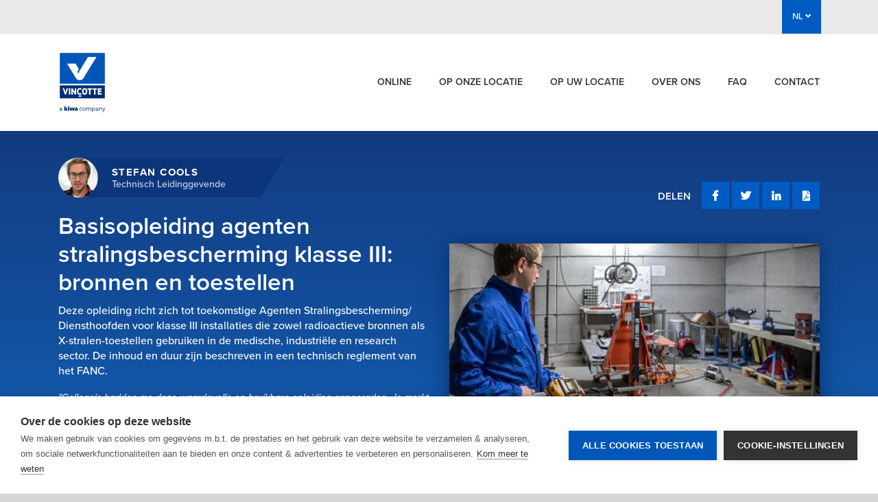

--- FILE ---
content_type: text/html; charset=UTF-8
request_url: https://www.vincotte-academy.be/nl/courses-detail?id=248
body_size: 45714
content:
    <!DOCTYPE html>
<html xmlns="http://www.w3.org/1999/xhtml" lang="nl-BE">
<head>
            <script src="https://cdn.cookiehub.eu/c2/160c0fdb.js"></script>
        <script type="text/javascript">
        document.addEventListener("DOMContentLoaded", function(event) {
        var cpm = {};
        window.cookiehub.load(cpm);
        });
        </script>
    
    
    <script>

        function b64EncodeUnicode(str) {
            // first we use encodeURIComponent to get percent-encoded UTF-8,
            // then we convert the percent encodings into raw bytes which
            // can be fed into btoa.
            return btoa(encodeURIComponent(str).replace(/%([0-9A-F]{2})/g,
                function toSolidBytes(match, p1) {
                    return String.fromCharCode('0x' + p1);
                }));
        }

        function b64DecodeUnicode(str) {
            // Going backwards: from bytestream, to percent-encoding, to original string.
            return decodeURIComponent(atob(str).split('').map(function(c) {
                return '%' + ('00' + c.charCodeAt(0).toString(16)).slice(-2);
            }).join(''));
        }


    </script>

        
    <!-- Google Tag Manager -->
    <script type="text/plain" data-consent="analytics">(function(w,d,s,l,i){w[l]=w[l]||[];w[l].push({'gtm.start':
    new Date().getTime(),event:'gtm.js'});var f=d.getElementsByTagName(s)[0],
    j=d.createElement(s),dl=l!='dataLayer'?'&l='+l:'';j.async=true;j.src=
    'https://www.googletagmanager.com/gtm.js?id='+i+dl;f.parentNode.insertBefore(j,f);
    })(window,document,'script','dataLayer','GTM-PRVPV7S');</script>
    <!-- End Google Tag Manager -->
    <title>Basisopleiding agenten stralingsbescherming klasse III: bronnen en toestellen - Vinçotte Academy</title>
    <meta charset="utf-8" />
    <meta name="viewport" content="width=device-width, initial-scale=1, shrink-to-fit=no">
    <base href="https://www.vincotte-academy.be/" />
    <link rel="stylesheet" href="assets/tether/dist/css/tether.min.css">
    <link rel="stylesheet" href="assets/bootstrap/dist/css/bootstrap.min.css">
    <link rel="stylesheet" href="assets/vincotte/css/animation.css">
    <link rel="stylesheet" href="assets/vincotte/tokenize2.css">
    <link rel="stylesheet" type="text/css" href="//cdnjs.cloudflare.com/ajax/libs/cookieconsent2/3.0.3/cookieconsent.min.css" />
    <link rel="stylesheet" href="https://use.fontawesome.com/releases/v5.1.0/css/all.css">
    <link rel="stylesheet" href="/assets/vincotte/css/vincotte.css?v=4">
    <link rel="stylesheet" href="css/main.css?v=2">
    <link rel="stylesheet" href="css/vincotte-academy.css?v=4">
    <link rel="stylesheet" href="https://use.typekit.net/ovw6ffy.css">

    <meta name="description" content="Basisopleiding agenten stralingsbescherming klasse III: bronnen en toestellen - Vinçotte Academy">

            <script type="text/plain" data-consent="analytics" async src="https://www.googletagmanager.com/gtag/js?id=UA-217371-33"></script>
        <script data-consent="analytics">
            window.dataLayer = window.dataLayer || [];
            function gtag(){dataLayer.push(arguments);}
            gtag('js', new Date());
            gtag('config', 'UA-217371-33');
        </script>
    
    <style>
        html.adminbar-on .stick-to-top {
            top: 45px;
        }
    </style>

    <!-- Start of HubSpot Embed Code -->
        <script type="text/javascript" id="hs-script-loader" async defer src="//js-eu1.hs-scripts.com/145516190.js"></script>
    <!-- End of HubSpot Embed Code -->


    <style>
    .uw-card-side .uw-side-row .lang-circle-container .lang-circle:hover{border:1px solid #135FB3;color:#0e4785;background:#F5B81A;}
</style>

</head>

<body class="">
    
<!-- Google Tag Manager (noscript) -->
<noscript><iframe src="https://www.googletagmanager.com/ns.html?id=GTM-PRVPV7S"
height="0" width="0" style="display:none;visibility:hidden"></iframe></noscript>
<!-- End Google Tag Manager (noscript) -->
<div class="outer-container">
    <div class="nav-container stick-to-top">
        <div class="pre-header ">
            <div class="container">
                <div class="tools">
                    <!--<div id="header-search-form" class="vincotte-hidden expandable-search-bar">
                        <form class="search " action="https://www.vincotte.be/nl/zoeken">
                            <input id="search-bar" type="search" class="search-bar" name="q"
                                   placeholder="Zoeken">
                            <button type="submit"><i class="fa fa-search"></i></button>
                        </form>
                    </div>

                    <button id="header-search-toggle" type="button">
                        <i class="fa fa-search"></i>
                    </button>

                    <a href="https://www.vincotte-academy.be/nl/profile" class="my-account"><i
                            class="fa fa-user"
                            aria-hidden="true"></i> My account
                    </a>-->

                    <ul class="language-switch">

                        <li class="dropdown">
                                                                                                                                                                                                                                                                                                            <a class="nav-link dropdown-toggle" data-toggle="dropdown" href="#" role="button" aria-haspopup="true" aria-expanded="false">
                                NL <i class="fa fa-angle-down" aria-hidden="true"></i>
                            </a>
                            <div class="dropdown-menu">
                                <a class="dropdown-item test" href="https://www.vincotte-academy.be/fr/courses-detail?id=248">FR</a>
                            </div>
                        </li>
                    </ul>
                </div>
            </div>
        </div>

        <div class="header">
            <div class="container">

                <div class="row">
                    <div class="col-1">
                        <a href="https://www.vincotte-academy.be/nl/"><img src="images/Vincotte-kiwa-company-RGB-1.svg" class="logo" alt="Vinçotte" /></a>
                    </div>

                    <div class="nav-tools col-11">
                        <div class="mobile-tools small-only">
                            <!--<a href="#" data-toggle="modal" data-target="#mobile-nav">
                                <i class="fa fa-search" aria-hidden="true"></i>
                            </a>-->
                            <!--<a href="#" data-toggle="modal" data-target="#mobile-nav">
                                <i class="fa fa-user" aria-hidden="true"></i>
                            </a>-->
                            <a href="#" data-toggle="modal" data-target="#mobile-nav">NL &nbsp;
                                <i class="fa fa-angle-down" aria-hidden="true"></i>
                            </a>
                            <a href="#" data-toggle="modal" data-target="#mobile-nav">
                                <i class="fa fa-bars" aria-hidden="true"></i>
                            </a>
                        </div>
                        <ul class="nav main-nav">
                                                                                                                                                                                                                                                                                                                                                                                                                                                    <li class="nav-item">
                                        <a class="nav-link " href="https://www.vincotte-academy.be/nl/courses/online-opleidingen">
                                            Online
                                            <span></span>
                                        </a>
                                    </li>
                                                                                                                                                                                                                                                                                                                                                                                                                                                        <li class="nav-item">
                                        <a class="nav-link " href="https://www.vincotte-academy.be/nl/courses/open-opleidingen">
                                            Op onze locatie
                                            <span></span>
                                        </a>
                                    </li>
                                                                                                                                                                                                                                                                                                                                                                                                                                                        <li class="nav-item">
                                        <a class="nav-link " href="https://www.vincotte-academy.be/nl/courses/in-company-training">
                                            Op uw locatie
                                            <span></span>
                                        </a>
                                    </li>
                                                                                                                                                                                                                                                                                                                                                                                                                                                        <li class="nav-item">
                                        <a class="nav-link " href="https://www.vincotte-academy.be/nl/about-vincotte">
                                            Over ons
                                            <span></span>
                                        </a>
                                    </li>
                                                                                                                                                                                                                                                                                                                                                                                                                                                        <li class="nav-item">
                                        <a class="nav-link " href="https://www.vincotte-academy.be/nl/faq">
                                            FAQ
                                            <span></span>
                                        </a>
                                    </li>
                                                                                                                                                                                                                                                                                                                                                                                                                                                        <li class="nav-item">
                                        <a class="nav-link " href="https://www.vincotte-academy.be/nl/contact">
                                            Contact
                                            <span></span>
                                        </a>
                                    </li>
                                                                                    </ul>
                    </div>
                </div>
            </div>
        </div>

        <!-- Modal -->
        <div class="modal fade" id="mobile-nav" tabindex="-1" role="dialog" aria-labelledby="exampleModalLabel"
             aria-hidden="true">
            <div class="modal-dialog" role="document">
                <div class="modal-content">
                    <div class="modal-body">
                        <div class="top-tools">
                            <ul class="language-switch">
                                <li>
                                    <a class="dropdown-item">NL</a>
                                    <a class="dropdown-item" href="https://www.vincotte-academy.be/fr/courses-detail?id=248">FR</a>
                                </li>
                            </ul>
                            <button type="button" class="close" data-dismiss="modal" aria-label="Close">
                                <i class="fa fa-times" aria-hidden="true"></i>
                            </button>
                        </div>

                        <ul class="nav main-nav">
                                                                                                                                                                                                                                                                                                                <li class="nav-item">
                                    <a class="nav-link " href="https://www.vincotte-academy.be/nl/courses/online-opleidingen">
                                        <span></span>
                                        Online
                                    </a>
                                </li>
                                                                                                                                                                                                                                                                                                                <li class="nav-item">
                                    <a class="nav-link " href="https://www.vincotte-academy.be/nl/courses/open-opleidingen">
                                        <span></span>
                                        Op onze locatie
                                    </a>
                                </li>
                                                                                                                                                                                                                                                                                                                <li class="nav-item">
                                    <a class="nav-link " href="https://www.vincotte-academy.be/nl/courses/in-company-training">
                                        <span></span>
                                        Op uw locatie
                                    </a>
                                </li>
                                                                                                                                                                                                                                                                                                                <li class="nav-item">
                                    <a class="nav-link " href="https://www.vincotte-academy.be/nl/about-vincotte">
                                        <span></span>
                                        Over ons
                                    </a>
                                </li>
                                                                                                                                                                                                                                                                                                                <li class="nav-item">
                                    <a class="nav-link " href="https://www.vincotte-academy.be/nl/faq">
                                        <span></span>
                                        FAQ
                                    </a>
                                </li>
                                                                                                                                                                                                                                                                                                                <li class="nav-item">
                                    <a class="nav-link " href="https://www.vincotte-academy.be/nl/contact">
                                        <span></span>
                                        Contact
                                    </a>
                                </li>
                                                    </ul>

                                            </div>
                </div>
            </div>
        </div>

    </div>

    <div id="top" class="content-container">
                
        
                        
        
        
<style>
    .notification {
        color: #155724;
        background-color: #d4edda;
        border-color: #c3e6cb;
        padding: 20px;
    }

    .uw-coruse-text p {
        margin-top: 1rem;
        margin-bottom: 0 !important;
    }
</style>
<div class="coruse-masthead">
    <div class="container">
        <div class="row">
            <div class="col-12 col-lg-6 order-1 order-lg-1">
                <div class="uw-person">
                    <div class="uw-person-img">
                                                                            <img src="https://www.vincotte-academy.be/uploads/trainer-thumbnails/_trainerThumbnail/stefanc.jpg" alt="creator image">
                                            </div>
                    <div class="uw-name-decr-container uw-name-decr-sizing">
                        <div class="uw-person-background"></div>
                        <div class="uw-name">Stefan Cools</div>
                        <div class="uw-decr">Technisch Leidinggevende</div>
                    </div>
                    <div class="uw-name-decr-container">
                        <div>
                            <div class="uw-name">Stefan Cools</div>
                            <div class="uw-decr">Technisch Leidinggevende</div>
                        </div>
                    </div>
                </div>
                <h1>Basisopleiding agenten stralingsbescherming klasse III: bronnen en toestellen</h1>
                <p class="uw-description">
                    Deze opleiding richt zich tot toekomstige Agenten Stralingsbescherming/ Diensthoofden voor klasse III installaties die zowel radioactieve bronnen als X-stralen-toestellen gebruiken in de medische, industriële en research sector. De inhoud en duur zijn beschreven in een technisch reglement van het FANC.
                </p>

                 
                                                        <p class="uw-review">
                        <span>"Collega&#039;s hadden me deze waardevolle en bruikbare opleiding aangeraden. Je merkt meteen dat Controlatom zeer veel ervaring heeft in stralingsbescherming."</span>
                    </p>
                    <div class="uw-rated">
                                                <fieldset class="rating">
                            <input type="radio" id="star5" name="rating0" value="5"
                                   disabled  /><label
                                    class="full" for="star5" title="Awesome - 5 stars"></label>
                            <input type="radio" id="star4half" name="rating0" value="4 and a half"
                                   disabled checked/><label
                                    class="half" for="star4half" title="Pretty good - 4.5 stars"></label>
                            <input type="radio" id="star4" name="rating0" value="4"
                                   disabled /><label
                                    class="full" for="star4" title="Pretty good - 4 stars"></label>
                            <input type="radio" id="star3half" name="rating0" value="3 and a half"
                                   disabled /><label
                                    class="half" for="star3half" title="Meh - 3.5 stars"></label>
                            <input type="radio" id="star3" name="rating0" value="3"
                                   disabled /><label
                                    class="full" for="star3" title="Meh - 3 stars"></label>
                            <input type="radio" id="star2half" name="rating0" value="2 and a half"
                                   disabled /><label
                                    class="half" for="star2half" title="Kinda bad - 2.5 stars"></label>
                            <input type="radio" id="star2" name="rating0" value="2"
                                   disabled /><label
                                    class="full" for="star2" title="Kinda bad - 2 stars"></label>
                            <input type="radio" id="star1half" name="rating0" value="1 and a half"
                                   disabled /><label
                                    class="half" for="star1half" title="Meh - 1.5 stars"></label>
                            <input type="radio" id="star1" name="rating0" value="1"
                                   disabled /><label
                                    class="full" for="star1" title="Dont like it - 1 star"></label>
                            <input type="radio" id="starhalf" name="rating0" value="half"
                                   disabled /><label
                                    class="half" for="starhalf" title="Dont like it - 0.5 stars"></label>
                        </fieldset>
                        <p class="person-rated">
                            Anne K., 
                        </p>
                    </div>
                                <div class="uw-button-row">
                    <div class="uw-buttons">
                                                                                                                                            <a href="https://www.vincotte-academy.be/nl/in-company?id=248"
                               class="uw-button-white">IN-COMPANY OFFERTE?</a>
                                                <a href="https://www.vincotte-academy.be/nl/export-course-pdf/248"
                           class="uw-button-white">DOWNLOAD INFOFICHE</a>
                    </div>
                                    </div>
            </div>

            <div class="col-12 col-lg-6 order-0 order-lg-1">
                <div class="pre-footer uw-social-container e-learning-container">
                                        <div style="margin-left: auto;">
                        <span>DELEN</span>
                        <ul class="social-media">
                            <li><a href="https://www.facebook.com/pages/Vin%C3%A7otte-Veilig-Wonen-Vivre-en-S%C3%A9curit%C3%A9/575085529193999" target="_blank"><i class="fab fa-facebook-f"></i></a>
                            </li>
                            <li><a href="https://twitter.com/VincotteBelgium" target="_blank"><i class="fab fa-twitter"></i></a>
                            </li>
                            <li><a href="https://www.linkedin.com/showcase/vin%C3%A7otte-academy/" target="_blank"><i class="fab fa-linkedin-in"></i></a>
                            </li>
                            <li><a href="https://www.vincotte-academy.be/nl/export-course-pdf/248" target="_blank"><i class="fas fa-file-pdf"></i></a>
                            </li>
                        </ul>
                    </div>
                </div>
                                                    <div class="video-container">
                                                    <img src="https://www.vincotte-academy.be/uploads/course-visuals/_courseVisual/klasseIII.jpg" alt="video-thumbnail">
                                            </div>
                            </div>
        </div>
    </div>
</div>

    <div class="content-block">
    <div class="top-content">
        <div class="container">
            <div class="row justify-content-between">
                <div class="col-12 col-lg-8 uw-coruse-text order-1 order-lg-0">
                    <h2>Voor wie</h2>
                    <p>Deze tweedaagse opleiding richt zich in de eerste plaats op de toekomstige Agenten Stralingsbescherming/ Diensthoofden voor de klasse III installaties die zowel radioactieve bronnen als X-stralen-toestellen gebruiken en dit zowel voor de medische, de industriële als de research sector.</p>

                    <h2>Inhoud van de opleiding</h2>
                    <p>Tijdens deze opleiding komen volgende aspecten aan bod:</p><ul><li>Begrippen rond radioactiviteit – stralingsbronnen – natuurlijke radioactiviteit</li><li>Dosimetrie</li><li>Biologische effecten van straling</li><li>Meet- toestellen/technieken</li><li>Wetgeving en verantwoordelijkheden</li><li>Basisprincipes van stralingsbescherming</li><li>Toestellen die ioniserende straling uitzenden</li><li>Radioactieve bronnen</li><li>Taken RPO in de praktijk</li><li>Kennistest</li></ul>

                                            <h2>Objectieven</h2>
                        <p>Het Koninklijk Besluit van 6 december 2018 voerde met ingang vanaf 1 januari 2019 een aantal aanpassingen door aan het <i>Algemeen Reglement op de Bescherming tegen de gevaren van Ioniserende Straling</i> (ARBIS). Uiteraard voorzag de regelgever een uitgebreide overgangsperiode, zodat u nog even de tijd heeft om u in regel te stellen met alle vereisten van dit KB.</p><p>Het nieuwe KB heeft vooral een grote impact op de organisatie van de Dienst voor Fysische Controle, die nu verplicht intern moet worden ingericht. Deze interne dienst bestaat minstens uit een diensthoofd en, waar nodig, aangevuld met <i>Agenten voor de Stralingsbescherming</i>. De leden van deze dienst, inclusief het diensthoofd, moeten personeelsleden van uw organisatie zijn. Bespreek dit zeker met uw expert fysische controle, hij zal er u met veel plezier meer uitleg over geven.</p><p>Om de rol van <i>Agent voor de Stralingsbescherming</i> of <i>Hoofd van de Dienst voor Fysische Controle</i> te kunnen vervullen, dient men een gepaste theoretische opleiding te volgen. De inhoud van het opleidingsprogramma en de duur ervan zijn beschreven in een technisch reglement van het FANC, dat gepubliceerd werd op 28 februari 2019.</p>
                    
                                            <h2>Praktische informatie</h2>
                        <ul><li>Een syllabus met praktijkvoorbeelden wordt voorzien voor elke deelnemer</li><li>Elke deelnemer ontvangt een deelname attest</li></ul>
                    
                    <!--
                                                    <h2>Documentatie</h2>
                            <p>Een syllabus met praktijkvoorbeelden wordt voorzien voor elke deelnemer.</p>
                        
                                                    <h2>Certificaten</h2>
                            <p>Elke deelnemer ontvangt een deelname attest</p>
                        -->
                </div>
                <div class="col-12 col-lg-4 order-0 order-lg-1">
                    <div class="uw-card-side">
                        <div class="uw-person-row">
                            <div class="uw-person-img">
                                                                    <img src="https://www.vincotte-academy.be/uploads/trainer-thumbnails/_trainerThumbnail/stefanc.jpg" alt="creator image">
                                                            </div>
                            <span>Hulp nodig? <a
                                        href="https://www.vincotte-academy.be/nl/contact?id=248">Stuur een bericht</a>, <a
                                        href="https://www.vincotte-academy.be/nl/in-company?id=248">vraag een offerte aan</a> of bel ons op <a
                                        href="tel:"></a></span>
                        </div>
                        <div class="row">
                            <div class="col-12">
                                                                    <div class="uw-side-row">
                                        <div class="side-heading">
                                            <svg xmlns="http://www.w3.org/2000/svg" height="24px" viewBox="0 0 24 24"
                                                 width="24px" fill="#000000">
                                                <path d="M0 0h24v24H0V0z" fill="none"/>
                                                <path d="M11.99 2C6.47 2 2 6.48 2 12s4.47 10 9.99 10C17.52 22 22 17.52 22 12S17.52 2 11.99 2zm6.93 6h-2.95c-.32-1.25-.78-2.45-1.38-3.56 1.84.63 3.37 1.91 4.33 3.56zM12 4.04c.83 1.2 1.48 2.53 1.91 3.96h-3.82c.43-1.43 1.08-2.76 1.91-3.96zM4.26 14C4.1 13.36 4 12.69 4 12s.1-1.36.26-2h3.38c-.08.66-.14 1.32-.14 2s.06 1.34.14 2H4.26zm.82 2h2.95c.32 1.25.78 2.45 1.38 3.56-1.84-.63-3.37-1.9-4.33-3.56zm2.95-8H5.08c.96-1.66 2.49-2.93 4.33-3.56C8.81 5.55 8.35 6.75 8.03 8zM12 19.96c-.83-1.2-1.48-2.53-1.91-3.96h3.82c-.43 1.43-1.08 2.76-1.91 3.96zM14.34 14H9.66c-.09-.66-.16-1.32-.16-2s.07-1.35.16-2h4.68c.09.65.16 1.32.16 2s-.07 1.34-.16 2zm.25 5.56c.6-1.11 1.06-2.31 1.38-3.56h2.95c-.96 1.65-2.49 2.93-4.33 3.56zM16.36 14c.08-.66.14-1.32.14-2s-.06-1.34-.14-2h3.38c.16.64.26 1.31.26 2s-.1 1.36-.26 2h-3.38z"/>
                                            </svg>
                                            <span>TAAL</span>
                                        </div>
                                        <p>Deze opleiding is beschikbaar in:</p>
                                        <div class="lang-circle-container">
                                                                                            <div class="lang-circle">
                                                    <a href="https://www.vincotte-academy.be/nl/courses-detail?id=248#subscribe" class="course-language" data-language="fr">
                                                        FR
                                                    </a>
                                                </div>
                                                                                            <div class="lang-circle">
                                                    <a href="https://www.vincotte-academy.be/nl/courses-detail?id=248#subscribe" class="course-language" data-language="nl">
                                                        NL
                                                    </a>
                                                </div>
                                                                                    </div>
                                    </div>
                                
                                                                
                                                                    <div class="uw-side-row">
                                        <div class="side-heading">
                                            <svg xmlns="http://www.w3.org/2000/svg" height="24px" viewBox="0 0 24 24"
                                                 width="24px" fill="#000000">
                                                <path d="M0 0h24v24H0V0z" fill="none"/>
                                                <path d="M12 2C6.48 2 2 6.48 2 12s4.48 10 10 10 10-4.48 10-10S17.52 2 12 2zm0 18c-4.41 0-8-3.59-8-8s3.59-8 8-8 8 3.59 8 8-3.59 8-8 8zm-5.5-2.5l7.51-3.49L17.5 6.5 9.99 9.99 6.5 17.5zm5.5-6.6c.61 0 1.1.49 1.1 1.1s-.49 1.1-1.1 1.1-1.1-.49-1.1-1.1.49-1.1 1.1-1.1z"/>
                                            </svg>
                                            <span>OPLEIDINGSTYPE</span>
                                        </div>
                                        <p>
                                                                                            <span>In-company trainings</span>
                                                                                    </p>
                                    </div>
                                
                                                            </div>
                        </div>
                    </div>
                                    </div>
            </div>
        </div>
    </div>

    <div class="uw-cert-block">
        <div class="container">
            <div class="uw-cert-block-container">
                <div class="row" id="subscribe">
                                            <div class="col-12">
                            <div class="row uw-cert-row">
                                <div class="col-12 col-lg-4 uw-certificate-img">
                                                                                                                                                                                                                                <img alt="Image of certificate" src="https://www.vincotte-academy.be/uploads/education-certificates/academy-deelnemingsattestNL.jpg">
                                                                    </div>
                                <div class="col-12 col-lg-8 uw-certificate-text">
                                    <h2>Neem geen enkel risico in veiligheid</h2>
                                    <p><strong>Ons engagement:</strong></p><ul><li><strong>Praktijkgericht</strong> (met concrete voorbeelden).</li><li><strong>Topopleiding</strong> uit eerste hand ontwikkeld door Vinçotte collega’s die beschikken over een uitgebreide praktijkervaring.</li><li><strong>Trainers</strong> met ruime kennis en ervaring op vlak van stralingsbescherming (ARBIS).</li></ul>
                                </div>
                            </div>
                        </div>
                                        <form action="https://www.vincotte-academy.be/nl/register-form" id="coursesForm" class="courses-form" method="get">
                                                                            
                        <div class="col-12 uw-cert-button-container">
                                                        <a href="https://www.vincotte-academy.be/nl/in-company?id=248"
                               class="uw-button-blue mt-3 mb-0">IN-COMPANY OFFERTE?</a>
                            <a href="https://www.vincotte-academy.be/nl/contact?id=248"
                               class="uw-button-white mt-3 mb-0">STUUR EEN BERICHT</a>
                            <a href="tel:"
                               class="uw-button-white mr-0 mt-3 mb-0">BEL ONS </a>
                        </div>
                    </form>

                    <div class="col-12 uw-note">Prijzen exclusief BTW</div>
                                        <div class="col-12 uw-review-row">
                        <div class="row">
                                                                                            <div class="col-12 col-lg-6 mb-4 first-review">
                                    <div class="uw-card">
    <p>"Collega&#039;s hadden me deze waardevolle en bruikbare opleiding aangeraden. Je merkt meteen dat Controlatom zeer veel ervaring heeft in stralingsbescherming."</p>
    <div class="uw-rated">
        <fieldset class="rating">
            <input type="radio" id="star5" name="rating2141" value="5" disabled  /><label class = "full" for="star5" title="Awesome - 5 stars"></label>
            <input type="radio" id="star4half" name="rating2141" value="4 and a half" disabled checked/><label class="half" for="star4half" title="Pretty good - 4.5 stars"></label>
            <input type="radio" id="star4" name="rating2141" value="4" disabled /><label class = "full" for="star4" title="Pretty good - 4 stars"></label>
            <input type="radio" id="star3half" name="rating2141" value="3 and a half" disabled /><label class="half" for="star3half" title="Meh - 3.5 stars"></label>
            <input type="radio" id="star3" name="rating2141" value="3" disabled /><label class = "full" for="star3" title="Meh - 3 stars"></label>
            <input type="radio" id="star2half" name="rating2141" value="2 and a half" disabled /><label class="half" for="star2half" title="Kinda bad - 2.5 stars"></label>
            <input type="radio" id="star2" name="rating2141" value="2" disabled /><label class = "full" for="star2" title="Kinda bad - 2 stars"></label>
            <input type="radio" id="star1half" name="rating2141" value="1 and a half" disabled /><label class="half" for="star1half" title="Meh - 1.5 stars"></label>
            <input type="radio" id="star1" name="rating2141" value="1" disabled /><label class = "full" for="star1" title="Dont like it - 1 star"></label>
            <input type="radio" id="starhalf" name="rating2141" value="half" disabled /><label class="half" for="starhalf" title="Dont like it - 0.5 stars"></label>
        </fieldset>
        <p class="person-rated">Anne K., </p>
    </div>
</div>                                </div>
                                                    </div>
                    </div>
                </div>
            </div>
        </div>
    </div>

        <div class="uw-next-block">
        <div class="container">
            <div class="row">
                <div class="col-12">
                    <h2>Andere beschikbare opleidingen</h2>
                </div>
                                    
<div class="col-12 col-lg-6 col-xl-3">
    <a href="https://www.vincotte-academy.be/nl/courses-detail?id=35">
        <div class="uw-more-link">
            <div class="uw-card-img-container">
                <img src="https://www.vincotte-academy.be/uploads/course-visuals/_courseVisual/ba4elec.jpg" alt="thumbnail">
            </div>
            <span class="uw-small-heading"></span>
            <p>BA4 gewaarschuwd persoon - elektrische werkzaamheden op lage en zeer lage spanning boek 1</p>
        </div>
    </a>
</div>                                    
<div class="col-12 col-lg-6 col-xl-3">
    <a href="https://www.vincotte-academy.be/nl/courses-detail?id=344">
        <div class="uw-more-link">
            <div class="uw-card-img-container">
                <img src="https://www.vincotte-academy.be/uploads/course-visuals/_courseVisual/online-vca.jpg" alt="thumbnail">
            </div>
            <span class="uw-small-heading"></span>
            <p>E-learning Basis VCA</p>
        </div>
    </a>
</div>                                    
<div class="col-12 col-lg-6 col-xl-3">
    <a href="https://www.vincotte-academy.be/nl/courses-detail?id=400">
        <div class="uw-more-link">
            <div class="uw-card-img-container">
                <img src="https://www.vincotte-academy.be/uploads/course-visuals/_courseVisual/134370/foto-EL22F.jpeg" alt="thumbnail">
            </div>
            <span class="uw-small-heading"></span>
            <p>Niet-huishoudelijke fotovoltaïsche installaties &gt; 30 kVA</p>
        </div>
    </a>
</div>                                    
<div class="col-12 col-lg-6 col-xl-3">
    <a href="https://www.vincotte-academy.be/nl/courses-detail?id=277">
        <div class="uw-more-link">
            <div class="uw-card-img-container">
                <img src="https://www.vincotte-academy.be/uploads/course-visuals/_courseVisual/AREI-brand-elearn.jpg" alt="thumbnail">
            </div>
            <span class="uw-small-heading"></span>
            <p>E-learning AREI 2020: Bescherming Tegen Brand</p>
        </div>
    </a>
</div>                            </div>
        </div>
    </div>
        </div>

        <div class="pre-footer-block uw-pre-footer-block">
        <div class="container uw-z mb-5">
            <div class="row">
                <div class="col-12">
                    <div class="uw-pre-footer-title">Altijd op de hoogte blijven? Schrijf je in op onze nieuwsbrief</div>
                    <div class="uw-email-container">
                        <form method="post">
                            <input type="hidden" name="CRAFT_CSRF_TOKEN" value="do9tKttQKhHyXMjbQGEoexg9KlomVtjKMSLKht4mM_UQeZBasyFqXgH2LFueB0EhyxmgtW0obBRTcl82XGO8pVQWkrTsC3SXfEnlDsd2ODM=">
                            <input type="hidden" name="action" value="vincotteacademy/newsletter/subscribe">
                            <input type="hidden" name="redirect" value="d1c3a32f581eeafb2be4836c3bca6f3a332ceab1a83c9e3da4160c7ec2448d97https://www.vincotte-academy.be/nl/courses-detail?id=248">
                            <input type="email" name="email" class="uw-input-email" placeholder="E-mailadres"/>
                            <button type="submit" class="uw-submit-button">IK SCHRIJF ME IN</button>
                        </form>
                    </div>
                </div>
                <div class="pre-footer-bottom col-12">
                    <span><b>Hulp nodig?</b> Bel ons op <a href="tel:+32 2 674 58 57">+32 2 674 58 57</a> of <a
                                href="https://www.vincotte-academy.be/nl/contact?id=248">stuur een bericht</a></span>
                </div>
            </div>
        </div>
    </div>
    
    <div class="pre-footer">
        <div class="container">
            <div class="row">
                <div class="col-12 col-md-4 logos-footer">
                    <a href="https://www.vincotte-academy.be/nl/subsidies"><img src="https://www.vincotte-academy.be/team-photos/Logo-dienstverlener-KMO-PORTEFEUILLE.png"/></a>
                    <a href="https://www.vincotte-academy.be/nl/subsidies"><img src="https://www.vincotte-academy.be/team-photos/IMG-cheque-formation.jpg"/></a>
                    <a href="https://www.vincotte-academy.be/nl/subsidies"><img src="https://www.vincotte-academy.be/team-photos/Qfor.png"/></a>
                </div>

                <div class="col-12 col-md-4">
                    <ul class="mini-nav">

                                                                        <li><a href="https://www.vincotte-academy.be/nl/contact">Contact</a></li>
                                                <li><a href="https://www.vincotte-academy.be/nl/faq">FAQ</a></li>
                                            </ul>
                </div>

                <div class="col-12 col-md-4 flex-last-but-first">
                    <span>Volg ons</span>
                    <ul class="social-media">
                        <li><a href="https://www.facebook.com/pages/Vin%C3%A7otte-Veilig-Wonen-Vivre-en-S%C3%A9curit%C3%A9/575085529193999" target="_blank"><i class="fab fa-facebook-f"></i></a></li>
                        <li><a href="https://www.linkedin.com/showcase/vin%C3%A7otte-academy/" target="_blank"><i class="fab fa-linkedin-in"></i></a></li>
                    </ul>
                </div>
            </div>
        </div>
        <div class="skew-block"></div>
    </div>

    <div class="footer">
        <div class="container">
            <div class="row">
                <div class="col-12 col-md-12 col-lg-2 text-left">
                    © Vinçotte Academy 2026
                </div>
                <div class="col-12 col-md-12 col-lg-10">
                                                            <a href="https://www.vincotte-academy.be/nl/terms-of-use">Algemene verkoopsvoorwaarden</a>&nbsp;
                                        <a href="https://www.vincotte-academy.be/nl/terms-and-conditions">Wettelijke bepalingen &amp; gebruiksvoorwaarden</a>&nbsp;
                                        <a href="https://www.vincotte-academy.be/nl/privacy-policy">Privacybeleid</a>&nbsp;
                                        <a href="https://www.vincotte-academy.be/nl/administratieve-voorwaarden">Administratieve voorwaarden</a>&nbsp;
                                    </div>
            </div>
        </div>
    </div>
</div>
<script src="assets/jquery/dist/jquery.min.js"></script>
<script src="assets/tether/dist/js/tether.min.js"></script>
<script src="assets/popper/popper.min.js"></script>
<script src="assets/bootstrap/dist/js/bootstrap.min.js"></script>
<script src="assets/vincotte/tokenize2.js"></script>
<script src="assets/main.js?v55"></script>

        <script src="https://www.vincotte-academy.be/assets/vincotte/js/course-detail.js?v36"></script>
        <script>
            var cpEditUrl = "https://www.vincotte-academy.be/manage-content/entries/masterdata/829-basisopleiding-agenten-stralingsbescherming-klasse-iii-bronnen-en-toestellen?site=default";
            $( document ).ready(function() {
                if (cpEditUrl) {
                    $('.adminbar__has_icon').each(function() {
                        let url = $(this).prop('href');
                        if (url.indexOf('/entries/coursesDetail/') !== -1) {
                            $(this).prop('href', cpEditUrl);
                        }
                    });
                }

                $('.course-language').click(function() {
                    let lang = $(this).data('language');
                    $('#lang_select_' + lang).prop("checked", true).click();
                });
            });
        </script>
    </body>
</html>


--- FILE ---
content_type: text/css
request_url: https://www.vincotte-academy.be/assets/vincotte/tokenize2.css
body_size: 3636
content:
.tokenize > .tokens-container {
    position: relative;
    list-style: none;
    padding: 0 0 5px 5px;
    height: auto;
    min-height: 34px;
    cursor: text;
}

.tokenize.focus > .tokens-container {
    outline: 0;
    border-color: #66afe9;
    -webkit-box-shadow: inset 0 1px 1px rgba(0,0,0,.075),0 0 8px rgba(102,175,233,.6);
            box-shadow: inset 0 1px 1px rgba(0,0,0,.075),0 0 8px rgba(102,175,233,.6);
}

.tokenize > .tokens-container.input-sm {
    padding: 0 0 4px 4px;
    min-height: 30px;
}

.tokenize > .tokens-container.input-lg {
    padding: 0 0 9px 9px;
    min-height: 46px;
}

.tokenize > .tokens-container > .token {
    padding: 0 1.2em 0 5px;
    background-color: #eff2f7;
    -webkit-border-radius: 2px;
       -moz-border-radius: 2px;
            border-radius: 2px;
}

.tokenize > .tokens-container > .token,
.tokenize > .tokens-container > .placeholder,
.tokenize > .tokens-container > .token-search {
    border: 1px solid #cdd5e3;
    display: inline-block;
    margin: 5px 5px 0 0;
    position: relative;
    vertical-align: middle;
}

.tokenize.sortable > .tokens-container > .token {
    cursor: move;
}

.tokenize.single > .tokens-container > .token {
    display: block;
    border-color: #fff;
    background-color: transparent;
}

.tokenize.sortable > .tokens-container > .token.shadow {
    border-color: #ccc;
    background-color: #ccc;
    filter: alpha(opacity=50);
    opacity: .2;
}

.tokenize > .tokens-container > .placeholder,
.tokenize > .tokens-container > .token-search {
    padding: 0;
    border-color: #fff;
}

.tokenize > .tokens-container > .placeholder {
    color: #ccc;
}

.tokenize > .tokens-container > .token-search > input {
    padding: 0;
    margin: 0;
    line-height: 1em;
    border: 1px solid #fff;
    background: transparent;
    border-left: none;
    border-right: none;
    outline: none;
    width: 100%;
}

.tokenize > .tokens-container > .token-search > input::-ms-clear {
    display: none;
}

.tokenize > .tokens-container.input-sm > .placeholder,
.tokenize > .tokens-container.input-sm > .token-search,
.tokenize > .tokens-container.input-sm > .token {
    margin: 4px 4px 0 0;
}

.tokenize > .tokens-container.input-lg > .placeholder,
.tokenize > .tokens-container.input-lg > .token-search,
.tokenize > .tokens-container.input-lg > .token {
    margin: 9px 9px 0 0;
}

.tokenize > .tokens-container > .token.pending-delete {
    background-color: #5b72a4;
    border-color: #425c96;
    color: #fff
}

.tokenize > .tokens-container > .token > .dismiss {
    position: absolute;
    right: 5px;
    color: #a9b9d8;
    text-decoration: none;
    cursor: pointer;
}

.tokenize > .tokens-container > .token > .dismiss:after {
    content: "×";
}

.tokenize > .tokens-container > .token.pending-delete > .dismiss {
    color: #aaa;
}

.tokenize-dropdown {
    position: absolute;
    display: none;
}

.tokenize-dropdown > .dropdown-menu {
    min-height: 10px;
    width: 100%;
    display: block;
    margin: -1px 0 0 0;
    visibility: visible;
    opacity: 1;
}

.tokenize-dropdown > .dropdown-menu li {
    cursor: pointer;
}

.tokenize-dropdown > .dropdown-menu li > a .tokenize-highlight {
    font-weight: bold;
}

.tokenize-dropdown > .dropdown-menu li.locked {
    padding: 3px 20px;
    color: #333;
    white-space: nowrap;
}

.tokenize-dropdown > .dropdown-menu li.locked,
.tokenize-dropdown > .dropdown-menu li > a {
    text-overflow: ellipsis;
    overflow-x: hidden;
}

.tokenize-dropdown > .dropdown-menu li:not(.active) a:hover,
.tokenize-dropdown > .dropdown-menu li:not(.active) a:focus {
    background-color: transparent;
}

--- FILE ---
content_type: text/css
request_url: https://www.vincotte-academy.be/css/vincotte-academy.css?v=4
body_size: 27018
content:
:root {
    --color-green: #27ae60;
    --color-red: #c0392b;
}

.notification {
    display: block;
    padding: 1rem 0;
    color: white;
    font-weight: 600;
}

.notification--notice {
    background-color: var(--color-green);
}

.notification--error {
    background-color: var(--color-red);
}

strong em {
    font-weight: 700 !important;
}

h1 {
    line-height: 34px;
}

h5 {
    color: #002B77;
    font-size: 18px;
    line-height: 24px;
    margin-bottom: 5px;
}

.clearfix::after {
    content: "";
    display: table;
    clear: both;
}

.remove-participant {
    float: right;
    display: inline-block;
    border: 1px solid #002B77;
    padding: 10px 20px;
    color: #002B77;
}

#participants-block {
    margin-top: 20px;
}

#participants-block h2 {
    float: left;
    margin-bottom: 20px;
}

.participant_chosenLanguage {
    width: 100%;
}

.language-switch {
    height: 50px;
}

.intro p {
    text-align: left !important;
}

.content-center {
    text-align: center;
}

.home-choose {
    background: #0057B8;
    display: flex;
    justify-content: space-between;
    flex-direction: column;
    margin-bottom: 20px;
}

.home-choose-blocks {
    display: flex;
    align-items: stretch;
}

.home-choose-blocks .col-12 {
    display: flex;
    align-items: stretch;
}

/*---IE11 specific CSS---*/
@media screen and (-ms-high-contrast: active), screen and (-ms-high-contrast: none) {
    .home-choose-blocks .col-12 {
        display: block !important;
    }
}

.home-choose-inner {
    padding: 20px;
}

.home-choose-title {
    color: #FFF;
    font-size: 22px;
    font-weight: 600;
    text-align: center;
    margin-bottom: 20px;
}

.home-choose-text p {
    font-size: 17px;
    line-height: 24px;
    color: #FFF;
    margin: 0;
    text-align: left;
}

.home-choose a {
    background: #F5B81A;
    display: block;
    padding: 20px;
    font-size: 17px;
    color: #002B77;
    font-weight: 600;
    display: flex;
    justify-content: space-between;
    align-items: center;
}

.calendar-view-all {
    text-transform: uppercase;
    font-size: 13px;
    font-weight: 600;
    text-align: left;
    margin-bottom: 10px;
}

.calendar-view-all select {
    font-size: 13px;
    height: 30px !important;
    margin-left: 15px;
}

.calendar-item {
    background: #FFF;
    color: #777;
    transition: all 0.2s ease;
    cursor: pointer;
    margin-bottom: 20px;
}

.calendar-item:hover {
    box-shadow: 0px 0px 50px -10px rgba(0, 0, 0, 0.75);
}

.calendar-item-date {
    background: #F5B81A;
    padding: 10px;
    text-align: center;
    color: #002B77;
    text-transform: uppercase;
    width: 100%;
}

.calendar-item-date span {
    font-size: 32px;
    font-weight: 600;
    display: block;
    line-height: 36px;
}

.calendar-item-title-details {
    padding: 20px 40px 20px 20px;
    width: 100%;
}

.calendar-item-title {
    padding-bottom: 5px;
    color: #002B77;
    font-weight: 600;
    font-size: 19px;
}

.calendar-item-details {
    font-size: 13px;
    line-height: 21px;
}


.calendar-item-register a {
    background: #0057B8;
    color: #FFF;
    text-transform: uppercase;
    padding: 15px 20px;
    display: block;
    width: 100%;
    text-align: center;
}

.cta-blocks {
    background: #FFF;
    padding: 60px 0;
}

.cta-thumbnail {
    height: 200px;
    overflow: hidden;
    position: relative;
    margin-bottom: 20px;
}

.cta-thumbnail .thumb1 {
    background: url(../images/cta-placeholder1.png) no-repeat top left;
    background-size: cover;
    height: 100%;
    width: 100%;
    transition: all .5s;
    cursor: pointer;
}

.cta-thumbnail .thumb2 {
    background: url(../images/cta-placeholder2.png) no-repeat top left;
    background-size: cover;
    height: 100%;
    width: 100%;
    transition: all .5s;
    cursor: pointer;
}

.cta-thumbnail:hover .thumb1,
.cta-thumbnail:focus .thumb1 {
    transform: scale(1.2);
}

.cta-thumbnail:hover .thumb2,
.cta-thumbnail:focus .thumb2 {
    transform: scale(1.2);
}

.cta-thumbnail:hover .thumb3,
.cta-thumbnail:focus .thumb3 {
    transform: scale(1.2);
}

.cta-thumbnail .cta-title {
    position: absolute;
    color: #FFF;
    top: 0;
    font-weight: 600;
    font-size: 24px;
    width: 100%;
    text-align: center;
    padding-top: 80px;
}

.cta-thumbnail .cta-title:hover {
    cursor: pointer;
}

.top-courses {
    background: #F5F5F5;
    padding: 60px 0;
}

.top-courses-list {
    background: #FFF;
    padding: 40px;
    box-shadow: 0px 0px 50px -10px rgba(0, 0, 0, 0.75);
}

.top-courses-item {
    width: 100%;
    float: left;
    border-bottom: 1px dashed #EAEAEA;
    padding: 15px 0;
}

.top-courses-item.last {
    border-bottom: 0;
    padding-bottom: 0;
}

.top-courses-number {
    background: #002B77;
    color: #FFF;
    font-size: 21px;
    font-weight: 600;
    display: inline-block;
    border-radius: 50%;
    width: 40px;
    height: 40px;
    text-align: center;
    align-items: center;
    float: left;
    margin-right: 20px;
    justify-content: center;
    display: none;
}

.top-courses-title {
    font-weight: 600;
}

.top-courses-title a:hover {
    color: #002B77;
}

.logos-footer img {
    max-height: 60px;
    margin: 0 5px 0 0;
}

.pre-footer {
    padding: 30px 0 !important;
}

.pre-footer-block {
    /*background: #0057B8;*/
    padding: 30px 0;
    text-align: center;
    color: #FFF;
}

.pre-footer-title {
    font-weight: 500;
    font-size: 28px;
    margin-bottom: 10px;
}

.pre-footer-descr {
    font-weight: 300;
    font-size: 18px;
    color: #A6B9DA;
    margin-bottom: 20px;
}

.pre-footer-descr strong {
    color: #FFF;
}

.pre-footer-block a {
    border: 1px solid #FFF;
    color: #FFF;
    text-transform: uppercase;
    font-size: 13px;
    font-weight: 600;
    padding: 15px 0;
    width: 100%;
    margin-bottom: 10px;
    display: inline-block;
    text-align: center;
}

.pre-footer-block a:hover {
    background: #FFF;
    color: #0057B8;
}

.pre-footer-block a .fas {
    margin-left: 15px;
    margin-top: 2px;
    display: inline-block;
}

.online-class {
    display: flex;
    margin: 0 0 20px 0;
}

.online-class a {
    display: inline-block;
    padding: 7px 10px 5px 10px;
    background: #F5B81A;
    border-bottom: 2px solid #F5B81A;
    color: #002B77;
    font-weight: 600;
    flex-grow: 1;
    text-align: center;
    display: flex;
    justify-content: center;
    width: 50%;
}

.online-class a.active {
    border-bottom: 2px solid #002B77;
}

.online-class a:hover {
    border-bottom: 2px solid #002B77;
}

.online-class a:first-of-type {
    margin-right: 5px;
}

.online-class a svg {
    margin-right: 5px;
}

.solutions-list-container .solutions-list-body .card-header a.active {
    color: #A6B9DA;
}

.solutions-list-body {
    background: url(../images/big-blue-skew.svg) no-repeat;
    background-size: cover;
}

.content-search {
    padding: 0 0 40px 0;
    background: #FFF;
}

.search-course {
    padding: 20px;
    background: #F5F5F5;
}

.search-course .form-check-input {
    margin-left: 0;
    margin-top: 0.35em;
}

.search-course h3 {
    font-size: 18px;
    margin-top: 20px;
    margin-bottom: 5px;
}

.form-actions {
    margin-top: 20px;
    display: flex;
    justify-content: space-between;
}

.form-actions .btn {
    background: #0057B8;
    border: 1px solid #0057B8;
    color: #FFF;
    text-transform: uppercase;
    padding: 15px 20px;
    display: block;
    font-size: 13px;
}

.form-actions .btn-cancel {
    border: 1px solid #0057B8;
    color: #0057B8;
    background: none;
}

.form-actions .btn-cancel:hover {
    border: 1px solid #0057B8;
    color: #FFF;
    background: #0057B8;
}

.form-actions .btn-primary {
    width: 150px;
}

.form-actions .btn-primary:hover {
    background: #002B77;
    border: 1px solid #002B77;
}

.form-actions .btn-primary .fas {
    margin-left: 15px;
}

.results-pages {
    padding-bottom: 20px;
    font-weight: 400;
}

.results-pages .col-12 {
    align-content: center;
    align-items: center;
    display: flex;
}

.has-pagination {
    display: flex;
    justify-content: flex-end;
}

.results-pages ul.pagination {
    margin: 0;
}

.results-pages ul.pagination li:last-of-type a {
    margin: 0;
}

.course-result {
    background: #F9F9F9;
    padding: 20px;
    margin-bottom: 20px;
    border-left: 2px solid #002B77;
}

.course-category {
    font-weight: 400;
    margin-bottom: 10px;
    color: #002B77;
    font-size: 13px;
}

.course-name a {
    font-size: 18px;
    font-weight: 600;
    margin-bottom: 10px;
    display: block;
}

.tags .fa {
    font-size: 13px;
}

.course-languages, .course-location {
    color: #333;
}

.valign-top {
    display: flex;
    justify-content: center;
    flex-direction: column;
}

a.btn-register, a.btn-info {
    background: #0057B8;
    color: #FFF;
    text-transform: uppercase;
    padding: 15px 20px;
    display: block;
    width: 150px;
    margin-top: 10px;
    float: left;
    text-align: center;
}

a.btn-info-wider {
    width: 188px;
}

.faq-block {
    padding: 20px;
    background: #F5F5F5;
}

.accordion .card {
    border: 0;
    border-radius: 0;
}

.accordion .card-header {
    border-radius: 0;
    background: #F5B81A;
    padding: 0;
}

.accordion .card-header a {
    color: #FFF;
    font-weight: 400;
    padding: 10px 20px;
    width: 100%;
    display: flex;
    justify-content: space-between;
    align-items: center;
    font-size: 17px;
}

.accordion .card-header a:hover {
    color: #FFF;
}

.accordion .card-body {
    font-size: 17px;
}

.course-stuff {
    margin-bottom: 10px;
}

.courses-detail {
    display: none;
}

.nav-pills {
    margin-top: 20px;
}

.course-detail-category {
    background: #F5F5F5;
    display: inline-block;
    padding: 5px 10px;
    margin-bottom: 30px;
    color: #002B77;
    width: 100%;
    font-size: 15px;
}

.course-detail-somethingelse {
    display: none;
}

.course-detail-somethingelse .fas {
    display: inline-block;
    color: #0057B8;
    margin-right: -4px;
}

.course-detail-somethingelse-2 {
    display: inline-block;
    border: 1px solid #0057B8;
    color: #0057B8;
    padding: 5px 10px;
}

.course-detail-somethingelse-2:hover {
    background: #0057B8;
}

.course-detail-somethingelse-2:hover a {
    color: #FFF;
}

.course-detail-languages {
    font-weight: 400;
    color: #002B77;
}

.tab-pane h4 {
    font-size: 21px;
    font-weight: 600;
    margin: 0;
    color: #002B77;
}

#register-course .form-check {
    display: flex;
    align-items: center;
    color: #002B77;
    padding: 15px 0;
    border-bottom: 1px solid #FFF;
    font-weight: 400;
    justify-content: space-between;
    flex-direction: column;
}

#register-course input[type=radio] {
    margin-right: 10px;
}


.course-register-price {
    font-weight: 600;
    width: 100%;
    text-align: left;
}

.course-register-location {
    width: 100%;
}

.course-register-dates {
    width: 100%;
}

.course-register-language {
    width: 100%;
}

#register-course .fas, #register-course .far {
    color: #F5B81A;
}

#register-course a {
    border: 1px solid #0057B8;
    color: #0057B8;
    text-transform: uppercase;
    font-size: 13px;
    font-weight: 600;
    padding: 15px 0;
    width: 300px;
    margin-bottom: 10px;
    display: inline-block;
    text-align: center;
    margin: 0 auto;
    margin-top: 20px;
}

#register-course a:hover {
    background: #0057B8;
    color: #FFF;
}

#register-course a .fas {
    color: #0057B8;
    margin-left: 10px;
}

#register-course a:hover .fas {
    color: #FFF;
}

.cross-sell-blocks {
    background: #FFF;
    padding: 40px 0;
}

.cross-sell-blocks h2 {
    margin-bottom: 20px;
}

.related-course {
    background: #F5F5F5;
    padding: 20px;
}

.related-course-title {
    font-weight: 600;
    margin-bottom: 20px;
}

.related-course {
    display: flex;
    justify-content: space-between;
    flex-direction: column;
    width: 100%;
    margin-bottom: 20px;
}

.related-course .tags {
    margin: 0;
    line-height: 17px;
}

.related-course .tags i.fa {
    display: block;
    margin-bottom: 5px;
}

.related-course .tags a {
    text-decoration: none;
    font-weight: 300;
}

.cross-sell-blocks .col {
    display: flex;
    align-items: stretch;
}

.related-course-cta {
    background: #0057B8;
    width: 100%;
    display: flex;
    justify-content: center;
    align-items: center;
    padding: 20px 0;
}

.related-course-cta a {
    color: #FFF;
    font-size: 24px;
}

.related-course-cta a i.fas {
    margin-left: 10px;
}

.stick-to-top {
    /*position: fixed;
    height: 170px;
    width: 100%;
    top: 0;
    z-index: 100000;*/
}

.top-content {
    padding: 20px 0 0 0;
}

.shape {
    background: #F5B81A url(../images/white-corner.svg) no-repeat 100% -1px;
    padding: 25px 125px 25px 25px;
    background-size: auto 100%;
}

/*---IE11 specific CSS---*/
@media screen and (-ms-high-contrast: active), screen and (-ms-high-contrast: none) {
    .shape {
        background: #F5B81A;
    }
}

.shape-title {
    color: #FFF;
    text-transform: uppercase;
    font-weight: 600;
}

.shape-more {
    color: #FFF;
}

.shape-more a {
    color: #FFF;
}

.content-block ul {
    font-size: 17px;
    line-height: 24px;
}

.shape a.quote {
    border: 1px solid #FFF;
    color: #FFF;
    text-transform: uppercase;
    font-size: 13px;
    font-weight: 600;
    padding: 10px;
    display: inline-block;
    text-align: left;
    margin-top: 15px;
}

.shape a.quote:hover {
    background: #FFF;
    color: #F5B81A;
}

.register-summary {
    background: #0057B8;
    padding: 20px;

}

.register-summary-title {
    text-transform: uppercase;
    font-weight: 600;
    color: #F5B81A;
    font-size: 17px;
}

.register-summary ul {
    margin-top: 1rem;
    color: #FFF;
    font-weight: 300;
    list-style-type: none;
}

.register-summary ul li::before {
    content: "▪";
    color: #F5B81A;
    display: inline-block;
    width: 1em;
    margin-left: -1em
}

div.form-group.required-empty {
    background: url(/assets/vincotte/images/red-check.png) center right 15px no-repeat #FFF;
    border: 1px solid #dc3545;
}

select.required-empty {
    background: url(/assets/vincotte/images/red-check.png) center right 15px no-repeat #FFF;
    border: 1px solid #dc3545;
}

.inline-form-form {
    margin-top: 20px;
}

.inline-form-form h2 {
    margin-top: 20px;
}

.inline-form-form .form-check-label {
    padding-left: 0;
}

.inline-form-form button {
    background: url(../images/button-skew.png) 35px -15px no-repeat #0057B8;
    color: #FFF;
    text-transform: uppercase;
    border: 0;
    font-size: 13px;
    font-weight: 500;
    padding: 15px 20px;
    min-width: 200px;
    text-align: left;
}

.inline-form-form button i.fa {
    float: right;
    margin-top: 2px;
    font-weight: 600;
}

.submit-row {
    text-align: center;
}

a.yellow-action {
    background: #F5B81A;
    padding: 10px 20px;
    display: inline-block;
    color: #002B77;
}

.summary-register {
    background: #002B77;
    margin-top: 40px;
    margin-bottom: 40px;
    padding: 20px;
    font-weight: 600;
    color: #FFF;
    text-transform: uppercase;
}

.confirm-left {
    text-align: center;
    padding-top: 40px;
    padding-bottom: 40px;
}

button.large {
    min-width: 250px;
}

.confirm-left ul {
    list-style-type: none;
}

.confirm-left ul li::before {
    content: "▪";
    color: #F5B81A;
    display: inline-block;
    width: 1em;
    margin-left: -1em
}

.content-with-sidebar {
    padding: 20px;
}

.team-member {
    margin-bottom: 20px;
}

.team-member img {
    margin-bottom: 10px;
    border: 1px solid #F7F7F7;
}

.team-member-name {
    color: #002B77;
    font-weight: 600;
    font-size: 18px;
    margin-bottom: -5px;
}

.team-member-function {
    font-size: 14px;
}

.inline-form-form.lefted {
    text-align: left;
    margin-top: 0;
    background: #F5F5F5;
    padding: 60px 0;
}

.profile-links ul {
    font-size: 15px !important;
}

.profile-links li i.fas {
    margin-right: 10px;
    width: 15px;
}

.profile-box {
    border: 1px solid #F5F5F5;
    padding: 20px;
    margin-bottom: 20px;
}

.profile-box h2 {
    margin-bottom: 20px;
}

.profile-box textarea {
    width: 100%;
    display: block;
}

.tool-box {
    text-align: right;
}

.title-row {
    background: #D5D5D5;
    padding: 10px;
    font-weight: 500;
    color: #002B77;
}

.multi-upload-note {
    background: #D5D5D5;
    color: #FFF;
    padding: 20px;
    margin-top: 40px;
}

.multi-upload-note h3 {
    color: #FFF;
}

.multi-upload-note p {
    color: #FFF;
    font-size: 15px;
}

.multi-upload-note a {
    color: #FFF;
    text-decoration: underline;
}

.multi-upload-note .col-6 {
    align-items: center;
    align-content: center;
    display: flex;
}

.multi-upload-note .col-6:last-of-type {
    justify-content: flex-end;
}

.myaccount .service-tabs .nav-item {
    width: 50%;
}

.custom-select {
    width: 100%;
}

.filter-yes {
    margin-top: 10px;
}

.my-course {
    background: #F5F5F5;
    padding: 20px;
    margin-top: 20px;
}

.my-course-title {
    color: #002B77;
    font-weight: 600;
    font-size: 18px;
    margin-bottom: 10px;
    line-height: 21px;
}

.my-course-details {
    display: flex;
    margin-bottom: 20px;
}

.my-course-detail {
    background: #F5B81A;
    color: #002B77;
    font-weight: 400;
    font-size: 13px;
    text-transform: uppercase;
    padding: 5px 10px;
    margin-right: 2px;
}

.my-course-participants span {
    color: #002B77;
    font-weight: 400;
    text-transform: uppercase;
}

.service-intro ul {
    margin-top: 20px;
}

.service-intro p {
    margin-bottom: 1rem;
}

.current-section {
    font-size: 22px;
    padding: 20px;
}

.logos img {
    margin-right: 20px;
    height: 100px;
}

.main-content ul {
    line-height: 28px;
}

.solutions-list-container .solutions-list-body .card.active a span {
    color: #a7bad9;
}

.subnav ul li.active a {
    color: #a7bad9;
}

.banner-slogan {
    height: 115px;
    background: url(../page-banner/cover-banner-v2.jpg) top left;
}


.banner-slogan-wrapper {
    color: #FFF;
    font-size: 21px;
    line-height: 29px;
    font-weight: 300;
    padding-top: 28px;
}

.banner-slogan-wrapper span {
    font-weight: 600;
}

.address-box {
    font-size: 15px;
}

.address-box p {
    font-size: 15px;
    line-height: 1.5;
}

.contact-title {
    font-weight: 600;
    color: #002B77;
}

.card-header .btn-link {
    color: #FFF;
    font-weight: 600;
    text-transform: uppercase;
    width: 100%;
    text-align: left;
}

.card-header .btn-link:hover, .card-header .btn-link:focus {
    background: none;
    text-decoration: none;
    cursor: pointer;
}

.icon-thing {
    display: flex;
    font-size: 15px;
    margin-bottom: 15px;
}

.icon-thing img {
    margin-top: -10px;
}

.icon-text span {
    color: #0057B8;
    text-transform: uppercase;
    font-weight: 600;
    display: block;
}

.icon-text p {
    font-size: 15px;
}

.independent-label {
    font-weight: bold;
    margin-bottom: 5px;
    color: #002B77;
    margin-top: 10px;
}

.independent-value {
    display: flex;
}

.independent-value .form-group {
    width: 49%;
}

.independent-value .form-group:first-of-type {
    margin-right: 2%;
}

.form-group.inline {
    float: left;
    width: 40%;
}

.inline-form-form p {
    font-size: 15px;
}

.medicallySuited-data .required-empty {
    background: none !important;
    border: none !important;
}

.medicallySuited-data .required-empty .bg-danger {
    padding: 10px;
    margin-top: 10px;
}


@media (min-width: 576px) {
    .banner-slogan {
        background-size: cover;
    }
}

@media (min-width: 768px) {
    .banner-slogan {
        height: 155px;
    }

    .banner-slogan-wrapper {
        font-size: 28px;
        line-height: 32px;
        padding-top: 45px;
    }

    .top-content {
        padding: 50px 0 0 0;
    }

    .home-choose {
        margin-bottom: 0px;
    }

    .calendar-item {
        display: flex;
    }

    .calendar-view-all {
        text-align: right;
        margin-bottom: 0;
    }

    .calendar-item-date {
        float: left;
        justify-content: center;
        display: flex;
        flex-direction: column;
        font-size: 13px;
        width: 15%;
        padding: 10px;
    }

    .calendar-item-register {
        align-content: center;
        align-items: center;
        display: flex;
        justify-content: flex-end;
        margin: 0 !important;
        padding: 20px 20px 20px 0;
        width: 25%;
    }

    .calendar-item-title-details {
        width: 60%;
    }

    .cta-thumbnail {
        margin-bottom: 0;
    }

    .top-courses-number {
        display: flex;
    }

    .pre-footer-block a {
        width: 250px;
        margin-bottom: 0;
    }

    .calendar-item-register a {
        width: 150px;
    }

    a.btn-register {
        margin-top: 0px;
        float: right;
    }

    a.btn-info {
        margin-top: 0px;
        float: right;
    }

    .courses-detail {
        display: block;
    }

    .faq-block {
        padding: 60px;
    }

    .course-register-price {
        width: 20%;
        text-align: right;
    }

    .course-register-location {
        width: 20%;
    }

    .course-register-dates {
        width: 30%;
    }

    .course-register-language {
        width: 15%;
    }

    .course-places-available {
        width: 15%;
    }

    .related-course-cta {
        padding: 20px;
    }

    .related-course {
        margin-bottom: 0px;
    }

    #register-course .form-check {
        flex-direction: row;
    }

    .content-with-sidebar {
        padding: 50px;
    }
}

@media (min-width: 992px) {
    .stick-to-top {
        position: fixed;
        width: 100%;
        z-index: 1000000;
        max-width: 1600px;
        border-bottom: 1px solid #F7F7F7;
    }

    .content-container {
        padding-top: 170px;
    }

    .banner-slogan {
        height: 200px;
    }

    .banner-slogan-wrapper {
        padding-top: 70px;
    }

    .calendar-item-date {
        padding: 20px;
        font-size: 14px;
    }

    .service-tabs .nav-item {
        width: 33.33%;
    }

    .course-detail-somethingelse {
        display: inline-block;
    }

    .top-content {
        padding: 50px 0 50px 0;
    }

    .pre-footer-block {
        background: #0057B8 url(../images/footer-main-2.png) no-repeat center right !important;
        padding: 90px 0;
        text-align: left;
    }

}

@media (min-width: 1200px) {
    .banner-slogan {
        height: 250px;
        background: url(../page-banner/cover-banner-v2.jpg) top left;
    }

    .banner-slogan-wrapper {
        font-size: 32px;
        line-height: 45px;
        padding-top: 80px;
    }
}

input.readonly, select.readonly {
    background-color: #eee !important;
    pointer-events: none;
}

.hidden {
    display: none !important;
}

.nav-tools .main-nav .nav-item a.active {
    display: flex;
    justify-content: center;
    border-bottom: 2px solid #0057B8;
    color: #0057B8;
}

.nav-tools .main-nav .nav-item a.active span {
    position: absolute;
    bottom: 16px;
    width: 6px;
    height: 6px;
    background: #005bbb;
    border-radius: 100px;
    display: none;
}

#mobile-nav .main-nav .nav-item a.active {
    display: flex;
    align-items: center;
    justify-content: center;
    gap: 8px;
}

#mobile-nav .main-nav .nav-item a.active span {
    width: 6px;
    height: 6px;
    background: #005bbb;
    border-radius: 100px;
    display: none;
}

.uw-card-side .uw-side-row svg {
    fill: #0057B8;
}

.uw-coruse-text ul li:before {
    color: #0057B8;
}

.coruse-masthead .uw-button-white {
    padding: 20px;
}

.coruse-masthead .uw-button-yellow {
    padding: 20px;
}

.coruse-masthead .uw-button-yellow {
    background: #FFFFFF;
    color: #002D72;
    text-align: center;
}

.coruse-masthead .uw-button-yellow:hover {
    background: #EAEAEA;
    color: #002D72;
}

.coruse-masthead .uw-button-white {
    background: #002D72;
    color: #FFFFFF;
    text-align: center;
}

.coruse-masthead .uw-button-white:hover {
    background: #333333;
    color: #FFFFFF;
}

.uw-cert-block .uw-button-yellow {
    background: #0057B8;
    color: white;
}

.uw-cert-block .uw-button-yellow:hover {
    background: #0068dc;
}

.uw-pre-footer-block .uw-submit-button {
    background: #002D72;
    color: #FFFFFF;
}

.uw-pre-footer-block .uw-submit-button:hover {
    background: #002D72;
    color: #EAEAEA;
}

.uw-card-side .uw-side-row .lang-circle-container .lang-circle:hover {
    border: 1px solid #EAEAEA !important;
    color: #333333 !important;
    background: #EAEAEA !important;
}

.btn-info:hover {
    color: #fff;
    background-color: #002D72;
    border-color: #002D72;
}

h1:after {
    background-color: #0057B8;
}

.content-search {
    padding-top: 40px;
}

.contact-about .form-check-label {
    padding-left: 1.25rem;
}

.contact-about .form-check-input {
    margin-left: 0;
}

.register-company.uw-cert-block  {
    padding-bottom: 0;
}

.register-company.uw-cert-block .col-12 {
    padding-left: 0;
    padding-right: 0;
}

.register-company.uw-cert-block .uw-cert-block-container {
    padding: 0;
}

#errors a {
    color: #FFFFFF;
}



.header-image-main {
    position: relative;
    display: block;
    height: 100%;
}

.another-one {
    position: absolute;
    top: 0;
    left: 0;
    width: 100%;
    display: none;
}

.header-image-text-wrapper {
    width: 100%;
    height: 100%;
}

.header-text {
    background: #FFFFFF;
    padding: 10px;
    border-radius: 8px;
    width: 450px;
    margin: 40px 20px 20px 0;
}

.header-text .title {
    color: #083776;
    font-size: 16px;
    margin-bottom: 5px;
    font-weight: bold;
}

.header-text .subtitle {
    color: #083776;
    font-size: 14px;
    line-height: 18px;
    margin-bottom: 5px;
    display: none;
}

.header-text p {
    font-size: 12px;
    line-height: 16px;
    margin-bottom: 5px;
}

.header-text a {
    background: #083776;
    padding: 5px 10px;
    color: #FFFFFF;
    border-radius: 8px;
    font-size: 12px;
}

@media (min-width: 992px) {
    .another-one {
        display: block;
    }
}

@media (min-width: 1200px) {
    .header-text {
        padding: 15px;
    }

    .header-text p {
        margin-bottom: 1rem;
    }

    .another-one {
        display: block;
    }

    .header-text .title {
        font-size: 18px;
    }

    .header-text .subtitle {
        font-size: 16px;
        line-height: 21px;
    }

    .header-text p {
        font-size: 14px;
        line-height: 20px;
    }

    .header-text a {
        font-size: 14px;
    }
}

@media (min-width: 1400px) {
    .header-text .subtitle {
        display: block;
    }
}

.large-only, .our-services, .skew-block {
    display: none;
}


@media (min-width: 1500px) {
    .large-only, .our-services, .skew-block {
        display: block;
    }
}

.logos-footer {
    display: none;
}

@media (min-width: 1200px) {
    .logos-footer {
        display: block;
    }
}

--- FILE ---
content_type: application/javascript
request_url: https://www.vincotte-academy.be/assets/main.js?v55
body_size: 27076
content:
$( document ).ready(function() {

    $('#tags').tokenize2();

    let participantFormCounter = 1;
    let registerFormSubmited = false;
    let knowledge_tests_count = 0;
    let participant_vcaVcuExam_55_count = 0;
    let participant_vcaVcuExam_90_count = 0;

    const knowledgeTestPrice = $('#total-amount').data('knowledgeTestPrice');

    let availableSpots = $('.registerForm').data('available');

    //$(":input").inputmask();

    $('.vat_type_trigger').change(function() {
        vatTypeDynamics();
    });

    $('.po_trigger').change(function() {
        poDynamics();
    });


    $('.search-course .online-class a').click(function(event){
        event.preventDefault();
        var $e = $(this);
        var elementId = "#" + ($e.index() ? 'online_no' : 'online_yes');
        var currentStatus = document.querySelector(`.search-course ${elementId}`).checked;
        $(`.search-course ${elementId}`).prop('checked', !currentStatus);
        $(this).toggleClass('active');
    });

    $(".contactFrom, .companyForm").submit(function(e) {

        var form = $(this);
        var url = form.attr('action');
        form.find('#confirmed, #errors').hide();

        $.ajax({
            type: "POST",
            url: url,
            data: form.serialize(), // serializes the form's elements.
            success: function(data)
            {
                form.find('#confirmed, #errors').hide();

                form.find('input[type=text], textarea, select, #termsConditions, #policyCheck, #contact-about').addClass('checked-good');
                form.find('input[type=text], textarea, select, #termsConditions, #policyCheck, #contact-about').removeClass('required-empty');

                if ('error' in data) {
                    if ('errorList' in data) {
                        for (var field in data.errorList) {

                            if (field == 'terms') {
                                $("#termsConditions").addClass('required-empty');
                            } else if (field == 'policy')  {
                                $("#policyCheck").addClass('required-empty');
                            } else if (field == 'about')  {
                                $("#contact-about").addClass('required-empty');
                            } else if (field == 'course')  {
                                $("#course-select").addClass('required-empty');
                            } else {
                                $("[name='fields[" + field + "]']").addClass('required-empty');
                            }
                        }
                    }

                    form.find('#errors').show();

                } else if ('sent' in data) {
                    form.find('#confirmed').show();
                    form.find('input[type=text], textarea').removeClass('required-empty');
                    form.find('input[type=text], textarea').val('');
                    form.find('select').prop('selectedIndex', 0);
                    form.find('input[type=checkbox]').prop('checked', false);
                    form.find('input[type=radio]').prop('checked', false);
                } else {
                    alert('System error');
                }

                $("html, body").animate({ scrollTop: 0 }, "slow");
            }
        });

        e.preventDefault(); // avoid to execute the actual submit of the form.

    });

    minLength($(".registerForm").find('input[name="fields[company_reference]"]'), 3);

    $(".registerForm").submit(function(e) {
        if (registerFormSubmited === false) {

            registerFormSubmited = true;

            var form = $(this);
            var url = form.attr('action');
            form.find('#errors .api-error').remove();
            form.find('#confirmed, #errors, #missingParticipantError, #vincotteVatNumberError').hide();

            $.ajax({
                type: "POST",
                url: url,
                data: form.serialize(), // serializes the form's elements.
                success: function (data) {
                    form.find('#confirmed, #errors, .error-notification, #missingParticipantError, #vincotteVatNumberError').hide();

                    form.find('input[type=text], textarea, .medicallySuited-data, #termsConditions, #policyCheck').addClass('checked-good');
                    form.find(':disabled').removeClass('checked-good');
                    form.find('.required-empty').each(function(){
                        $(this).removeClass('required-empty');
                    });

                    if ('error' in data) {
                        if ('errorList' in data) {
                            for (var field in data.errorList) {
                                if (field.indexOf('participant_') >= 0) {
                                    var participant = field.split('_');
                                    for (var participantField in data.errorList[field]) {
                                        if(participantField === 'participant_medicallySuited') {
                                            $("." + participantField + "_" + participant[1]).closest('div.form-group').addClass('required-empty');
                                            $("." + participantField + "_" + participant[1]).closest('div.form-group').find('.error-notification').show();
                                        } else {
                                            $("." + participantField + "_" + participant[1]).addClass('required-empty');
                                        }
                                    }
                                } else {
                                    if (field == 'terms') {
                                        $("#termsConditions").addClass('required-empty');
                                    } else if (field == 'policy')  {
                                        $("#policyCheck").addClass('required-empty');
                                    } else if (field === 'missing_participants')  {
                                        $("#missingParticipantError").show();
                                    } else if (field === 'company_vat_number' && data.errorList[field][0] === 'vincotte_number')  {
                                        $("#vincotteVatNumberError").show();
                                    } else {
                                        $("[name='fields[" + field + "]']").addClass('required-empty');
                                    }
                                }
                            }
                        }

                        form.find('#errors').show();


                    } else if ('created' in data) {
                        $(".registerForm").addClass('register-success');

                        generateGaInfo(data.id, courseCode, courseName, courseType);
                        registerFormSubmited = false;

                        setTimeout(function () {
                            window.location.href = registerConfirm;
                        }, 1000);

                    } else if ('apiError' in data) {

                        $.each(data.apiError, function( index, field ) {

                            var returnUrl = (window.location.pathname).substr(0, 4) + '/course-detail?id=' + $(".registerForm").data('masterdata');

                            form.find('#errors').show();
                            if (typeof(formTranslations['error_' + field.code]) !== 'undefined') {
                                form.find('#errors').append('<p class="bg-danger text-white api-error"><a href="'+ returnUrl +'">'+ formTranslations['error_' + field.code] +'</a></p>');
                            }

                        });
                    }

                    $("html, body").animate({scrollTop: 0}, "slow");

                    registerFormSubmited = false;
                },
                error: function() {
                    form.find('#errors').show();
                    form.find('#errors').append('<p class="bg-danger text-white api-error">System error</p>');

                    $("html, body").animate({scrollTop: 0}, "slow");
                    registerFormSubmited = false;
                }
            });

        }

        e.preventDefault();

    });

    /**
     * COURSE REGISTRATION FORM
     */
    $(".course-location-selector").on('click', function(e) {
        var coursePrice = $(this).attr('data-course-price');
        $('#coursePriceTag').text(coursePrice);
    });

    function updatePrice(coursePrice) {
        $('#coursePriceTag').text(coursePrice);
    }

    $(".course-language-selector").on('click', function (e) {
        var selectedLanguage = $(this).attr('data-language');
        var numberOfCourses = $(this).attr('data-count');
        var visibleCourses = $('.course-item:not(.hidden)');
        var hiddenCourses = $('.course-item.hidden');
        var itemChecked = false;

        $(visibleCourses).each(function() {
            var courseLanguage = $(this).attr('data-course-language');
            if (selectedLanguage === courseLanguage) {
                // Abort, double-clicking on already selected language
                return;
            }
            $(this).addClass('hidden');
            $(this).find('.course-location-selector').removeAttr('checked');
        });

        $(hiddenCourses).each(function() {
            var courseLanguage = $(this).attr('data-course-language');

            // Hide or show the row
            if (courseLanguage !== selectedLanguage) {
                $(this).addClass('hidden');
                $(this).find('.course-location-selector').removeAttr('checked');
            } else {
                $(this).removeClass('hidden');

                // Check a default row
                if (!itemChecked) {
                    itemChecked = true;
                    var selector = $(this).find('.course-location-selector');
                    var coursePrice = $(selector).attr('data-course-price');

                    $(selector).attr('checked', true);
                    updatePrice(coursePrice);
                }
            }
        });

        if (numberOfCourses > 0) {
            $("#header").show();
            $("#courseSubmit").show();
        } else {
            $("#header").hide();
            $("#courseSubmit").hide();
        }

        console.log('Switched language to', selectedLanguage);
    });

    $("#add-participant").on("click", function() {
        $("#missingParticipantError").hide();
        $("#participants-block").append(generateParticipantForm(participantFormCounter));

        //$("#participant-" + participantFormCounter).find(":input").inputmask();

        $( ".remove-participant" ).on("click", function(e) {
            $("#participant-" + $(this).attr("data-id")).remove();
            updateParticipantVisiableCounter();
        });

        $(".participant_knowledgeTest, .participant_vcaVcuExam_55, .participant_vcaVcuExam_90").on("click", function() {
            updateParticipantVisiableCounter();
        });

        if (!chooseLanguage) {
            $('.chosenLanguage-data').remove();
        }

        if (!birthDateRequired) {
            $('.birth-data').remove();
        }

        if (!knowledgeTest) {
            $('.knowledgeTest-data').remove();
        }

        if (!vcaVcuExam) {
            $('.vcaVcuExam-data').remove();
        }

        if (!participantMustBeMedicallySuited) {
            $('.medicallySuited-data').remove();
        }

        updateParticipantVisiableCounter();

        participantFormCounter++;
    });

    $("#add-participant").trigger("click");

    function updateParticipantVisiableCounter() {
        var participants_count = $("#participants-block > div").length;

        knowledge_tests_count = $("input.participant_knowledgeTest:checked").length;
        participant_vcaVcuExam_55_count = $("input.participant_vcaVcuExam_55:checked").length;
        participant_vcaVcuExam_90_count = $("input.participant_vcaVcuExam_90:checked").length;

        if(availableSpots <= participants_count) {
            $("#add-participant").css('display', 'none');
        } else {
            $("#add-participant").css('display', 'inline-block');
        }

        var total_amount = 0;

        total_amount = total_amount + (knowledge_tests_count * knowledgeTestPrice);

        // Matt: price changed from 55 to 56, req by Stefaan from Academy
        total_amount = total_amount + (participant_vcaVcuExam_55_count * 56);
        // Matt: price changed from 90 to 91, req by Stefaan from Academy
        total_amount = total_amount + (participant_vcaVcuExam_90_count * 91);

        total_amount = total_amount + (participants_count - participant_vcaVcuExam_55_count - participant_vcaVcuExam_90_count) * coursePrice;

        $('#total-participants').html(participants_count);
        $('#total-amount').html(total_amount.toFixed(2));
    }

    $("#register-course .register").on("click", function() {

        $("#register-course #errors").hide();

        if ( ! $('input[type=radio]').is(':checked') ) {
            $("#register-course #errors").show();
        } else {
            $("#register-course").submit();
        }
    });

    function generateGaInfo(id, sku, name, type) {
        var total = 0;
        var items = [];

        $('#participants-block .participant').each(function () {
            var price = coursePrice;

            var baseSelector = '#' + $(this).attr('id');
            if ($(baseSelector + ' input.participant_knowledgeTest:checked').length > 0) {
                price = price + knowledgeTestPrice;
            }

            if ($(baseSelector + ' input.participant_vcaVcuExam_55:checked').length > 0) {
                price = price + 56;
            }

            if ($(baseSelector + ' input.participant_vcaVcuExam_90:checked').length > 0) {
                price = price + 91;
            }

            total = total + price;

            items.push({
                'item_id': sku,
                'item_name': name,
                'item_category': type,
                'price': price,
                'quantity': 1,
                'affiliation': 'Vinçotte Academy website',
            });
        });

        // Fire GTM event
        window.dataLayer = window.dataLayer || [];
        dataLayer.push({
            event: "ac.registerCourse",
            ecommerce: {
                transaction_id: id,
                value: total,
                currency: "EUR",
                items: items
            }
        });
    }

    function generateParticipantForm(i) {

        var participantForm =
        '<div id="participant-'+i+'" class="participant">'
            + '<div class="row">'
                +'<div class="col-12">'
                    +'<h2>'+formTranslations['participant_heading']+'</h2>'
                    +'<div class="remove-participant" data-id="'+i+'" style="cursor: pointer;"><i class="fa fa-times" aria-hidden="true"></i> '+formTranslations['participant_remove']+'</div>'
                +'</div>'
            +'</div>'
            +'<input type="hidden" name="participant[]" value="'+i+'">'
            +'<div class="row vcaVcuExam-data">'
                +'<div class="col-12">'
                    +'<label>'+formTranslations['participant_typeExamen']+'</label>'
                +'</div>'
            +'</div>'
            +'<div class="row vcaVcuExam-data">'
                +'<div class="col-12 col-md-6">'
                    +'<div class="form-group">'
                        +'<label class="form-check-label">'
                            +'<input type="radio" name="fields[participant_typeVcaVcu]['+i+']" value="B" class="participant_vcaVcuExam_55" checked="checked">'
                            +' Basis VCA (56 EUR)'
                        +'</label>'
                    +'</div>'
                +'</div>'
            +'</div>'
            +'<div class="row vcaVcuExam-data">'
                +'<div class="col-12 col-md-6">'
                    +'<div class="form-group">'
                        +'<label class="form-check-label">'
                            +'<input type="radio" name="fields[participant_typeVcaVcu]['+i+']" value="V" class="participant_vcaVcuExam_90">'
                            +' VOL VCA (91 EUR)'
                        +'</label>'
                    +'</div>'
                +'</div>'
            +'</div>'
            +'<div class="row">'
                +'<div class="col-12 col-md-6">'
                    +'<div class="form-group">'
                        +'<input placeholder="'+formTranslations['participant_firstname']+'" name="fields[participant_firstname]['+i+']" type="text" class="participant_firstname_'+i+' form-control">'
                    +'</div>'
                +'</div>'
                +'<div class="col-12 col-md-6">'
                    +'<div class="form-group">'
                        +'<input placeholder="'+formTranslations['participant_lastname']+'" name="fields[participant_lastname]['+i+']" type="text" class="participant_lastname_'+i+' form-control ">'
                    +'</div>'
                +'</div>'
            +'</div>'
            +'<div class="row">'
                +'<div class="col-12 col-md-6">'
                    +'<div class="form-group">'
                        +'<select name="fields[participant_jobtitle]['+i+']" class="participant_jobtitle_'+i+' form-control ">'
                        +'<option value="">' + formTranslations['participant_jobtitle'] + '</option>'
                        +functionOptionsHtml
                        +'</select>'
                    +'</div>'
                +'</div>'
            +'</div>'
            +'<div class="row">'
                +'<div class="col-12 col-md-6">'
                    +'<div class="form-group">'
                        +'<input placeholder="'+formTranslations['participant_email']+'" name="fields[participant_email]['+i+']" type="text" class="participant_email_'+i+' form-control">'
                    +'</div>'
                +'</div>'
                +'<div class="col-12 col-md-6">'
                    +'<div class="form-group">'
                        +'<input placeholder="'+formTranslations['participant_mobile']+'" name="fields[participant_mobile]['+i+']" type="text" class="participant_mobile_'+i+' form-control">'
                    +'</div>'
                +'</div>'
            +'</div>'
            + '<div class="row chosenLanguage-data">'
                + '<div class="col-12 col-md-6">'
                    + '<div class="form-group">'
                      + '<select placeholder="'+formTranslations['participant_chosenLanguage']+'" name="fields[participant_chosenLanguage]['+i+']" class="participant_chosenLanguage participant_chosenLanguage_'+i+'">'
                          + '<option value="">' + formTranslations['taalExamen'] + '</option>'
                          + '<option value="nl" ' + (defaultLanguage === 'nl' ? 'selected="selected"' : '') + '>' + formTranslations['nederlands'] + '</option>'
                          + '<option value="fr" ' + (defaultLanguage === 'fr' ? 'selected="selected"' : '') + '>' + formTranslations['frans'] + '</option>'
                          + '<option value="en">' + formTranslations['engels'] + '</option>'
                      + '</select>'
                    + '</div>'
                + '</div>'
            + '</div>'
            +'<div class="row birth-data">'
                +'<div class="col-12 col-md-6">'
                    +'<div class="form-group">'
                        +'<input placeholder="'+formTranslations['participant_dob']+'" name="fields[participant_dob]['+i+']" type="text" class="participant_dob_'+i+' form-control participant_dob">'
                    +'</div>'
                +'</div>'
                +'<div class="col-12 col-md-6">'
                    +'<div class="form-group">'
                        +'<input placeholder="'+formTranslations['participant_birthplace']+'" name="fields[participant_birthplace]['+i+']" type="text" class="participant_birthplace_'+i+' form-control">'
                    +'</div>'
                +'</div>'
            +'</div>'
            +'<div class="row knowledgeTest-data">'
                +'<div class="col-12 col-md-6">'
                    +'<div class="form-group">'
                        +'<label class="form-check-label">'
                            +'<input type="checkbox" name="fields[participant_knowledgeTest]['+i+']" value="1" class="participant_knowledgeTest"> '+formTranslations['participant_knowledgeTest']
                        +'</label>'
                    +'</div>'
                +'</div>'
            +'</div>'
            +'<div class="row medicallySuited-data">'
                +'<div class="col-12">'
                    +'<div class="form-group">'
                        +'<label class="form-check-label">'
                            +'<input type="checkbox" name="fields[participant_medicallySuited]['+i+']" value="1" class=" required participant_medicallySuited_'+i+'"> '+formTranslations['participant_medicallySuited']
                        +'</label>'
                        +'<p class="error-notification bg-danger text-white" style="display:none">' + formTranslations['participant_medicallySuited_error'] + '</p>'
                    +'</div>'
                +'</div>'
            +'</div>'
        +'</div>';

        return participantForm;
    }

    poDynamics();
    vatTypeDynamics();
    function vatTypeDynamics() {
        var typeValue = 'company subject to vat';

        if($('#individual_yes').is(':checked')) {
            $('#company_name').val('Particulier').hide();
            $('#vat').val('Particulier (Geen VAT)').hide();
            $('#subject_to_vat_question_row').hide();
            $('#vat_block').val('').hide();
            $('#main-po-block').hide();

            typeValue = 'individual';
        } else {
            $('#company_name').show();
            $('#vat').show();
            $('#main-po-block').show();
            $('#subject_to_vat_question_row').show();
            $('#vat_block').show();

            if (typeof(formTranslations) === 'undefined') {
                formTranslations = {
                    'company_vat': 'VAT number',
                    'company_nr': 'company number'
                };
            }
            if($('#vat_yes').is(':checked')) {
                typeValue = 'company subject to vat';
                $('#vat').attr("placeholder", formTranslations['company_vat']).val('');
                $('.po-explanation').show();
            } else {
                $('#vat').attr("placeholder", formTranslations['company_nr']).val('');
                typeValue = 'company not subject to vat';
                $('.po-explanation').hide();
            }
        }

        $('#company_type').val(typeValue);
    }

    $("#vat").blur(function() {
        let val = $(this).val();
        if (val && $("#vat_yes").is(':checked')) {
            if (val.substring(0, 2).toUpperCase() !== 'BE') {
                $(this).val('BE' + val);
            }
        }
    });

    if ($("[name='fields[different_shipping_billing]']").length){
        (function(){
            var $differentShippingBilling = $("[name='fields[different_shipping_billing]']");
            var differentShippingBilling = null;

            var mappings = [
                [$("[name='fields[company_email]']"), $("[name='fields[company_billing_email]']")],
                [$("[name='fields[company_mobile]']"), $("[name='fields[company_billing_mobile]']")],
                [$("[name='fields[company_country]']"), $("[name='fields[company_billing_country]']")],
                [$("[name='fields[company_postcode]']"), $("[name='fields[company_billing_postcode]']")],
                [$("[name='fields[company_city]']"), $("[name='fields[company_billing_city]']")],
                [$("[name='fields[company_street]']"), $("[name='fields[company_billing_street]']")],
                [$("[name='fields[company_number]']"), $("[name='fields[company_billing_number]']")],
                [$("[name='fields[company_sub_number]']"), $("[name='fields[company_billing_sub_number]']")],
            ];

            linkdifferentShippingBilling();

            function copyBillingValues() {
                if (!differentShippingBilling)
                    for (var i=0; i<mappings.length;i++)
                        mappings[i][1].val(mappings[i][0].val())
            }

            function linkdifferentShippingBilling()
            {
                differentShippingBilling = !!$differentShippingBilling.is(":checked");

                if (differentShippingBilling){
                    for (var i=0; i<mappings.length;i++)
                        mappings[i][1].val('').prop("readonly", false).removeClass('readonly')
                }else{
                    copyBillingValues();
                    for (var i=0; i<mappings.length;i++)
                        mappings[i][1].attr('readonly', 'readonly').addClass('readonly');
                }
            }

            $differentShippingBilling.on('change', linkdifferentShippingBilling);

            for (var i=0; i<mappings.length;i++){
                (function(){
                    var syncSource = mappings[i][0];
                    var syncTarget = mappings[i][1];

                    syncSource.on('input change', function(){
                        if (!differentShippingBilling)
                            syncTarget.val(syncSource.val())
                    })
                })();
            }
        })();
    }

    function poDynamics() {
        if($('#po_yes').is(':checked')) {
            $('#po-block').show();
            $('#po-block input').prop('required', true);
        } else {
            $('#po-block').hide();
            $('#po-block input').prop('required', false);
        }
        minLengthCheck($('#po-block input'), 3);
    }
});

function minLength($e, minLength, event) {
    if ($e.length) {
        minLengthCheck($e, minLength);

        $e.on(event || 'change input', function () {
            minLengthCheck($e, minLength)
        });
    }
}

function minLengthCheck($e, minLength) {
    if (!($e.length && $e.get(0).setCustomValidity)) return;

    var val = $e.val();

    if (val && val.trim().length < minLength && $e.is(':visible'))
        $e.get(0).setCustomValidity(getLanguage() === 'nl' ? "Moet minsters " + minLength + " karakters bevatten." : "Doit comporter au moins " + minLength + " caractères.");
    else
        $e.get(0).setCustomValidity('');
}

var getLanguage = singleton(function () {
    var lang = window.location.pathname.replace(/^\/([^\/]*).*$/, '$1');
    return lang ? lang : 'nl';
});

function singleton(fn) {
    var value;

    return function () {
        if (typeof value === 'undefined')
            return value = fn.apply(this, arguments);
        else
            return value;
    }
}
